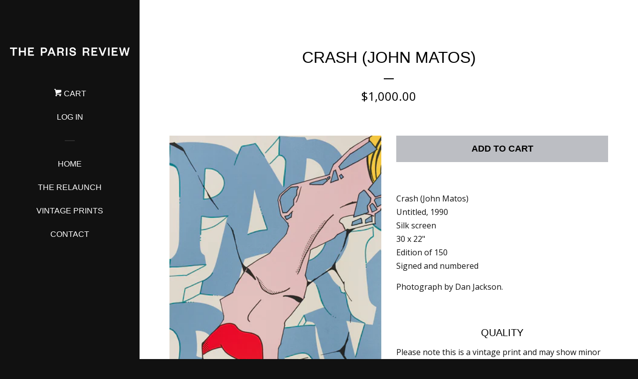

--- FILE ---
content_type: text/html; charset=utf-8
request_url: https://parisreviewprints.org/products/crash-john-matos
body_size: 15306
content:

<!doctype html>
<!--[if lt IE 7]><html class="no-js lt-ie9 lt-ie8 lt-ie7" lang="en"> <![endif]-->
<!--[if IE 7]><html class="no-js lt-ie9 lt-ie8" lang="en"> <![endif]-->
<!--[if IE 8]><html class="no-js lt-ie9" lang="en"> <![endif]-->
<!--[if IE 9 ]><html class="ie9 no-js"> <![endif]-->
<!--[if (gt IE 9)|!(IE)]><!--> <html class="no-js"> <!--<![endif]-->
<head>

  <!-- Basic page needs ================================================== -->
  <meta charset="utf-8">
  <meta http-equiv="X-UA-Compatible" content="IE=edge,chrome=1">
  <meta name="google-site-verification" content="RaWrl18Z5XCwgjm6mahSFfLf9nsJ6yoNhw-7b0fCXuQ" />

  
  <link rel="shortcut icon" href="//parisreviewprints.org/cdn/shop/t/2/assets/favicon.png?v=180687626900420326701638385781" type="image/png" />
  

  <!-- Title and description ================================================== -->
  <title>
  Crash (John Matos) &ndash; Paris Review Prints
  </title>

  
  <meta name="description" content="Purchase Crash’s silk screen for The Paris Review Print Series. All proceeds benefit The Paris Review Foundation.">
  

  <!-- Product meta ================================================== -->
  

  <meta property="og:type" content="product">
  <meta property="og:title" content="Crash (John Matos)">
  
  <meta property="og:image" content="http://parisreviewprints.org/cdn/shop/files/Crash_1990_CreditDanJackson_Shop_grande.jpg?v=1747066266">
  <meta property="og:image:secure_url" content="https://parisreviewprints.org/cdn/shop/files/Crash_1990_CreditDanJackson_Shop_grande.jpg?v=1747066266">
  
  
    <meta property="og:price:amount" content="1,000.00">
  
  <meta property="og:price:currency" content="USD">


  <meta property="og:description" content="Purchase Crash’s silk screen for The Paris Review Print Series. All proceeds benefit The Paris Review Foundation.">

  <meta property="og:url" content="https://parisreviewprints.org/products/crash-john-matos">
  <meta property="og:site_name" content="Paris Review Prints">

  



  <meta name="twitter:site" content="@">


  <meta name="twitter:card" content="product">
  <meta name="twitter:title" content="Crash (John Matos)">
  <meta name="twitter:description" content="Crash (John Matos)Untitled, 1990Silk screen30 x 22&quot;Edition of 150Signed and numbered Photograph by Dan Jackson.   Quality Please note this is a vintage print and may show minor signs of wear. It is packed with care, but sold unframed. If there are indications that the print was damaged during shipping, or if you received the incorrect item, please contact prints@theparisreview.org within forty-eight hours of delivery. We may require photo proof of any damage. Shipping and Insurance  Please allow two to three weeks for processing. Email notification will be sent at the time of shipping. To best safeguard your purchase, this print is packed in a highly durable puncture-guard lined print pad, approved by all major carriers, and shipped via FedEx. Priority shipping requires a signature for delivery and includes transit insurance for the replacement value of the purchased artwork, provided">
  <meta name="twitter:image" content="https://parisreviewprints.org/cdn/shop/files/Crash_1990_CreditDanJackson_Shop_medium.jpg?v=1747066266">
  <meta name="twitter:image:width" content="240">
  <meta name="twitter:image:height" content="240">
  <meta name="twitter:label1" content="Price">
  <meta name="twitter:data1" content="$1,000.00 USD">
  
  <meta name="twitter:label2" content="Brand">
  <meta name="twitter:data2" content="Paris Review Prints">
  



  <!-- Helpers ================================================== -->
  <link rel="canonical" href="https://parisreviewprints.org/products/crash-john-matos">
  <meta name="viewport" content="width=device-width, initial-scale=1">

  
    <!-- Ajaxify Cart Plugin ================================================== -->
    <link href="//parisreviewprints.org/cdn/shop/t/2/assets/ajaxify.scss.css?v=162604985559794390531701477180" rel="stylesheet" type="text/css" media="all" />
  

  <!-- CSS ================================================== -->
  <link href="//parisreviewprints.org/cdn/shop/t/2/assets/timber.scss.css?v=91627040897470091301701477181" rel="stylesheet" type="text/css" media="all" />
  
  
  
  <link href="//fonts.googleapis.com/css?family=Open+Sans:400,700" rel="stylesheet" type="text/css" media="all" />




  <!-- Header hook for plugins ================================================== -->
  <script>window.performance && window.performance.mark && window.performance.mark('shopify.content_for_header.start');</script><meta id="shopify-digital-wallet" name="shopify-digital-wallet" content="/59974877337/digital_wallets/dialog">
<meta name="shopify-checkout-api-token" content="28bfa4370159d7fe0ba37e3aad8ebbe0">
<link rel="alternate" type="application/json+oembed" href="https://parisreviewprints.org/products/crash-john-matos.oembed">
<script async="async" src="/checkouts/internal/preloads.js?locale=en-US"></script>
<script id="apple-pay-shop-capabilities" type="application/json">{"shopId":59974877337,"countryCode":"US","currencyCode":"USD","merchantCapabilities":["supports3DS"],"merchantId":"gid:\/\/shopify\/Shop\/59974877337","merchantName":"Paris Review Prints","requiredBillingContactFields":["postalAddress","email","phone"],"requiredShippingContactFields":["postalAddress","email","phone"],"shippingType":"shipping","supportedNetworks":["visa","masterCard","amex","discover","elo","jcb"],"total":{"type":"pending","label":"Paris Review Prints","amount":"1.00"},"shopifyPaymentsEnabled":true,"supportsSubscriptions":true}</script>
<script id="shopify-features" type="application/json">{"accessToken":"28bfa4370159d7fe0ba37e3aad8ebbe0","betas":["rich-media-storefront-analytics"],"domain":"parisreviewprints.org","predictiveSearch":true,"shopId":59974877337,"locale":"en"}</script>
<script>var Shopify = Shopify || {};
Shopify.shop = "rjones-931.myshopify.com";
Shopify.locale = "en";
Shopify.currency = {"active":"USD","rate":"1.0"};
Shopify.country = "US";
Shopify.theme = {"name":"The Paris Review Theme - LIVE","id":127781732505,"schema_name":null,"schema_version":null,"theme_store_id":null,"role":"main"};
Shopify.theme.handle = "null";
Shopify.theme.style = {"id":null,"handle":null};
Shopify.cdnHost = "parisreviewprints.org/cdn";
Shopify.routes = Shopify.routes || {};
Shopify.routes.root = "/";</script>
<script type="module">!function(o){(o.Shopify=o.Shopify||{}).modules=!0}(window);</script>
<script>!function(o){function n(){var o=[];function n(){o.push(Array.prototype.slice.apply(arguments))}return n.q=o,n}var t=o.Shopify=o.Shopify||{};t.loadFeatures=n(),t.autoloadFeatures=n()}(window);</script>
<script id="shop-js-analytics" type="application/json">{"pageType":"product"}</script>
<script defer="defer" async type="module" src="//parisreviewprints.org/cdn/shopifycloud/shop-js/modules/v2/client.init-shop-cart-sync_BT-GjEfc.en.esm.js"></script>
<script defer="defer" async type="module" src="//parisreviewprints.org/cdn/shopifycloud/shop-js/modules/v2/chunk.common_D58fp_Oc.esm.js"></script>
<script defer="defer" async type="module" src="//parisreviewprints.org/cdn/shopifycloud/shop-js/modules/v2/chunk.modal_xMitdFEc.esm.js"></script>
<script type="module">
  await import("//parisreviewprints.org/cdn/shopifycloud/shop-js/modules/v2/client.init-shop-cart-sync_BT-GjEfc.en.esm.js");
await import("//parisreviewprints.org/cdn/shopifycloud/shop-js/modules/v2/chunk.common_D58fp_Oc.esm.js");
await import("//parisreviewprints.org/cdn/shopifycloud/shop-js/modules/v2/chunk.modal_xMitdFEc.esm.js");

  window.Shopify.SignInWithShop?.initShopCartSync?.({"fedCMEnabled":true,"windoidEnabled":true});

</script>
<script id="__st">var __st={"a":59974877337,"offset":-18000,"reqid":"1b3213ca-d83a-40df-8c5d-f4cdcb663ddb-1769143433","pageurl":"parisreviewprints.org\/products\/crash-john-matos","u":"a08b9a3b1085","p":"product","rtyp":"product","rid":7669802860697};</script>
<script>window.ShopifyPaypalV4VisibilityTracking = true;</script>
<script id="captcha-bootstrap">!function(){'use strict';const t='contact',e='account',n='new_comment',o=[[t,t],['blogs',n],['comments',n],[t,'customer']],c=[[e,'customer_login'],[e,'guest_login'],[e,'recover_customer_password'],[e,'create_customer']],r=t=>t.map((([t,e])=>`form[action*='/${t}']:not([data-nocaptcha='true']) input[name='form_type'][value='${e}']`)).join(','),a=t=>()=>t?[...document.querySelectorAll(t)].map((t=>t.form)):[];function s(){const t=[...o],e=r(t);return a(e)}const i='password',u='form_key',d=['recaptcha-v3-token','g-recaptcha-response','h-captcha-response',i],f=()=>{try{return window.sessionStorage}catch{return}},m='__shopify_v',_=t=>t.elements[u];function p(t,e,n=!1){try{const o=window.sessionStorage,c=JSON.parse(o.getItem(e)),{data:r}=function(t){const{data:e,action:n}=t;return t[m]||n?{data:e,action:n}:{data:t,action:n}}(c);for(const[e,n]of Object.entries(r))t.elements[e]&&(t.elements[e].value=n);n&&o.removeItem(e)}catch(o){console.error('form repopulation failed',{error:o})}}const l='form_type',E='cptcha';function T(t){t.dataset[E]=!0}const w=window,h=w.document,L='Shopify',v='ce_forms',y='captcha';let A=!1;((t,e)=>{const n=(g='f06e6c50-85a8-45c8-87d0-21a2b65856fe',I='https://cdn.shopify.com/shopifycloud/storefront-forms-hcaptcha/ce_storefront_forms_captcha_hcaptcha.v1.5.2.iife.js',D={infoText:'Protected by hCaptcha',privacyText:'Privacy',termsText:'Terms'},(t,e,n)=>{const o=w[L][v],c=o.bindForm;if(c)return c(t,g,e,D).then(n);var r;o.q.push([[t,g,e,D],n]),r=I,A||(h.body.append(Object.assign(h.createElement('script'),{id:'captcha-provider',async:!0,src:r})),A=!0)});var g,I,D;w[L]=w[L]||{},w[L][v]=w[L][v]||{},w[L][v].q=[],w[L][y]=w[L][y]||{},w[L][y].protect=function(t,e){n(t,void 0,e),T(t)},Object.freeze(w[L][y]),function(t,e,n,w,h,L){const[v,y,A,g]=function(t,e,n){const i=e?o:[],u=t?c:[],d=[...i,...u],f=r(d),m=r(i),_=r(d.filter((([t,e])=>n.includes(e))));return[a(f),a(m),a(_),s()]}(w,h,L),I=t=>{const e=t.target;return e instanceof HTMLFormElement?e:e&&e.form},D=t=>v().includes(t);t.addEventListener('submit',(t=>{const e=I(t);if(!e)return;const n=D(e)&&!e.dataset.hcaptchaBound&&!e.dataset.recaptchaBound,o=_(e),c=g().includes(e)&&(!o||!o.value);(n||c)&&t.preventDefault(),c&&!n&&(function(t){try{if(!f())return;!function(t){const e=f();if(!e)return;const n=_(t);if(!n)return;const o=n.value;o&&e.removeItem(o)}(t);const e=Array.from(Array(32),(()=>Math.random().toString(36)[2])).join('');!function(t,e){_(t)||t.append(Object.assign(document.createElement('input'),{type:'hidden',name:u})),t.elements[u].value=e}(t,e),function(t,e){const n=f();if(!n)return;const o=[...t.querySelectorAll(`input[type='${i}']`)].map((({name:t})=>t)),c=[...d,...o],r={};for(const[a,s]of new FormData(t).entries())c.includes(a)||(r[a]=s);n.setItem(e,JSON.stringify({[m]:1,action:t.action,data:r}))}(t,e)}catch(e){console.error('failed to persist form',e)}}(e),e.submit())}));const S=(t,e)=>{t&&!t.dataset[E]&&(n(t,e.some((e=>e===t))),T(t))};for(const o of['focusin','change'])t.addEventListener(o,(t=>{const e=I(t);D(e)&&S(e,y())}));const B=e.get('form_key'),M=e.get(l),P=B&&M;t.addEventListener('DOMContentLoaded',(()=>{const t=y();if(P)for(const e of t)e.elements[l].value===M&&p(e,B);[...new Set([...A(),...v().filter((t=>'true'===t.dataset.shopifyCaptcha))])].forEach((e=>S(e,t)))}))}(h,new URLSearchParams(w.location.search),n,t,e,['guest_login'])})(!0,!0)}();</script>
<script integrity="sha256-4kQ18oKyAcykRKYeNunJcIwy7WH5gtpwJnB7kiuLZ1E=" data-source-attribution="shopify.loadfeatures" defer="defer" src="//parisreviewprints.org/cdn/shopifycloud/storefront/assets/storefront/load_feature-a0a9edcb.js" crossorigin="anonymous"></script>
<script data-source-attribution="shopify.dynamic_checkout.dynamic.init">var Shopify=Shopify||{};Shopify.PaymentButton=Shopify.PaymentButton||{isStorefrontPortableWallets:!0,init:function(){window.Shopify.PaymentButton.init=function(){};var t=document.createElement("script");t.src="https://parisreviewprints.org/cdn/shopifycloud/portable-wallets/latest/portable-wallets.en.js",t.type="module",document.head.appendChild(t)}};
</script>
<script data-source-attribution="shopify.dynamic_checkout.buyer_consent">
  function portableWalletsHideBuyerConsent(e){var t=document.getElementById("shopify-buyer-consent"),n=document.getElementById("shopify-subscription-policy-button");t&&n&&(t.classList.add("hidden"),t.setAttribute("aria-hidden","true"),n.removeEventListener("click",e))}function portableWalletsShowBuyerConsent(e){var t=document.getElementById("shopify-buyer-consent"),n=document.getElementById("shopify-subscription-policy-button");t&&n&&(t.classList.remove("hidden"),t.removeAttribute("aria-hidden"),n.addEventListener("click",e))}window.Shopify?.PaymentButton&&(window.Shopify.PaymentButton.hideBuyerConsent=portableWalletsHideBuyerConsent,window.Shopify.PaymentButton.showBuyerConsent=portableWalletsShowBuyerConsent);
</script>
<script data-source-attribution="shopify.dynamic_checkout.cart.bootstrap">document.addEventListener("DOMContentLoaded",(function(){function t(){return document.querySelector("shopify-accelerated-checkout-cart, shopify-accelerated-checkout")}if(t())Shopify.PaymentButton.init();else{new MutationObserver((function(e,n){t()&&(Shopify.PaymentButton.init(),n.disconnect())})).observe(document.body,{childList:!0,subtree:!0})}}));
</script>
<link id="shopify-accelerated-checkout-styles" rel="stylesheet" media="screen" href="https://parisreviewprints.org/cdn/shopifycloud/portable-wallets/latest/accelerated-checkout-backwards-compat.css" crossorigin="anonymous">
<style id="shopify-accelerated-checkout-cart">
        #shopify-buyer-consent {
  margin-top: 1em;
  display: inline-block;
  width: 100%;
}

#shopify-buyer-consent.hidden {
  display: none;
}

#shopify-subscription-policy-button {
  background: none;
  border: none;
  padding: 0;
  text-decoration: underline;
  font-size: inherit;
  cursor: pointer;
}

#shopify-subscription-policy-button::before {
  box-shadow: none;
}

      </style>

<script>window.performance && window.performance.mark && window.performance.mark('shopify.content_for_header.end');</script>

  

<!--[if lt IE 9]>
<script src="//html5shiv.googlecode.com/svn/trunk/html5.js" type="text/javascript"></script>
<script src="//parisreviewprints.org/cdn/shop/t/2/assets/respond.min.js?v=52248677837542619231638385788" type="text/javascript"></script>
<link href="//parisreviewprints.org/cdn/shop/t/2/assets/respond-proxy.html" id="respond-proxy" rel="respond-proxy" />
<link href="//parisreviewprints.org/search?q=9d8de899f60255fa5a395238db595836" id="respond-redirect" rel="respond-redirect" />
<script src="//parisreviewprints.org/search?q=9d8de899f60255fa5a395238db595836" type="text/javascript"></script>
<![endif]-->



  
  

  
  <script src="//ajax.googleapis.com/ajax/libs/jquery/1.11.0/jquery.min.js" type="text/javascript"></script>
  <script src="//parisreviewprints.org/cdn/shop/t/2/assets/modernizr.min.js?v=520786850485634651638385787" type="text/javascript"></script>

<!-- Twitter universal website tag code -->
<script>
!function(e,t,n,s,u,a){e.twq||(s=e.twq=function(){s.exe?s.exe.apply(s,arguments):s.queue.push(arguments);
},s.version='1.1',s.queue=[],u=t.createElement(n),u.async=!0,u.src='//static.ads-twitter.com/uwt.js',
a=t.getElementsByTagName(n)[0],a.parentNode.insertBefore(u,a))}(window,document,'script');
// Insert Twitter Pixel ID and Standard Event data below
twq('init','nyxp9');
twq('track','PageView');
</script>
<!-- End Twitter universal website tag code -->
  
<link href="https://monorail-edge.shopifysvc.com" rel="dns-prefetch">
<script>(function(){if ("sendBeacon" in navigator && "performance" in window) {try {var session_token_from_headers = performance.getEntriesByType('navigation')[0].serverTiming.find(x => x.name == '_s').description;} catch {var session_token_from_headers = undefined;}var session_cookie_matches = document.cookie.match(/_shopify_s=([^;]*)/);var session_token_from_cookie = session_cookie_matches && session_cookie_matches.length === 2 ? session_cookie_matches[1] : "";var session_token = session_token_from_headers || session_token_from_cookie || "";function handle_abandonment_event(e) {var entries = performance.getEntries().filter(function(entry) {return /monorail-edge.shopifysvc.com/.test(entry.name);});if (!window.abandonment_tracked && entries.length === 0) {window.abandonment_tracked = true;var currentMs = Date.now();var navigation_start = performance.timing.navigationStart;var payload = {shop_id: 59974877337,url: window.location.href,navigation_start,duration: currentMs - navigation_start,session_token,page_type: "product"};window.navigator.sendBeacon("https://monorail-edge.shopifysvc.com/v1/produce", JSON.stringify({schema_id: "online_store_buyer_site_abandonment/1.1",payload: payload,metadata: {event_created_at_ms: currentMs,event_sent_at_ms: currentMs}}));}}window.addEventListener('pagehide', handle_abandonment_event);}}());</script>
<script id="web-pixels-manager-setup">(function e(e,d,r,n,o){if(void 0===o&&(o={}),!Boolean(null===(a=null===(i=window.Shopify)||void 0===i?void 0:i.analytics)||void 0===a?void 0:a.replayQueue)){var i,a;window.Shopify=window.Shopify||{};var t=window.Shopify;t.analytics=t.analytics||{};var s=t.analytics;s.replayQueue=[],s.publish=function(e,d,r){return s.replayQueue.push([e,d,r]),!0};try{self.performance.mark("wpm:start")}catch(e){}var l=function(){var e={modern:/Edge?\/(1{2}[4-9]|1[2-9]\d|[2-9]\d{2}|\d{4,})\.\d+(\.\d+|)|Firefox\/(1{2}[4-9]|1[2-9]\d|[2-9]\d{2}|\d{4,})\.\d+(\.\d+|)|Chrom(ium|e)\/(9{2}|\d{3,})\.\d+(\.\d+|)|(Maci|X1{2}).+ Version\/(15\.\d+|(1[6-9]|[2-9]\d|\d{3,})\.\d+)([,.]\d+|)( \(\w+\)|)( Mobile\/\w+|) Safari\/|Chrome.+OPR\/(9{2}|\d{3,})\.\d+\.\d+|(CPU[ +]OS|iPhone[ +]OS|CPU[ +]iPhone|CPU IPhone OS|CPU iPad OS)[ +]+(15[._]\d+|(1[6-9]|[2-9]\d|\d{3,})[._]\d+)([._]\d+|)|Android:?[ /-](13[3-9]|1[4-9]\d|[2-9]\d{2}|\d{4,})(\.\d+|)(\.\d+|)|Android.+Firefox\/(13[5-9]|1[4-9]\d|[2-9]\d{2}|\d{4,})\.\d+(\.\d+|)|Android.+Chrom(ium|e)\/(13[3-9]|1[4-9]\d|[2-9]\d{2}|\d{4,})\.\d+(\.\d+|)|SamsungBrowser\/([2-9]\d|\d{3,})\.\d+/,legacy:/Edge?\/(1[6-9]|[2-9]\d|\d{3,})\.\d+(\.\d+|)|Firefox\/(5[4-9]|[6-9]\d|\d{3,})\.\d+(\.\d+|)|Chrom(ium|e)\/(5[1-9]|[6-9]\d|\d{3,})\.\d+(\.\d+|)([\d.]+$|.*Safari\/(?![\d.]+ Edge\/[\d.]+$))|(Maci|X1{2}).+ Version\/(10\.\d+|(1[1-9]|[2-9]\d|\d{3,})\.\d+)([,.]\d+|)( \(\w+\)|)( Mobile\/\w+|) Safari\/|Chrome.+OPR\/(3[89]|[4-9]\d|\d{3,})\.\d+\.\d+|(CPU[ +]OS|iPhone[ +]OS|CPU[ +]iPhone|CPU IPhone OS|CPU iPad OS)[ +]+(10[._]\d+|(1[1-9]|[2-9]\d|\d{3,})[._]\d+)([._]\d+|)|Android:?[ /-](13[3-9]|1[4-9]\d|[2-9]\d{2}|\d{4,})(\.\d+|)(\.\d+|)|Mobile Safari.+OPR\/([89]\d|\d{3,})\.\d+\.\d+|Android.+Firefox\/(13[5-9]|1[4-9]\d|[2-9]\d{2}|\d{4,})\.\d+(\.\d+|)|Android.+Chrom(ium|e)\/(13[3-9]|1[4-9]\d|[2-9]\d{2}|\d{4,})\.\d+(\.\d+|)|Android.+(UC? ?Browser|UCWEB|U3)[ /]?(15\.([5-9]|\d{2,})|(1[6-9]|[2-9]\d|\d{3,})\.\d+)\.\d+|SamsungBrowser\/(5\.\d+|([6-9]|\d{2,})\.\d+)|Android.+MQ{2}Browser\/(14(\.(9|\d{2,})|)|(1[5-9]|[2-9]\d|\d{3,})(\.\d+|))(\.\d+|)|K[Aa][Ii]OS\/(3\.\d+|([4-9]|\d{2,})\.\d+)(\.\d+|)/},d=e.modern,r=e.legacy,n=navigator.userAgent;return n.match(d)?"modern":n.match(r)?"legacy":"unknown"}(),u="modern"===l?"modern":"legacy",c=(null!=n?n:{modern:"",legacy:""})[u],f=function(e){return[e.baseUrl,"/wpm","/b",e.hashVersion,"modern"===e.buildTarget?"m":"l",".js"].join("")}({baseUrl:d,hashVersion:r,buildTarget:u}),m=function(e){var d=e.version,r=e.bundleTarget,n=e.surface,o=e.pageUrl,i=e.monorailEndpoint;return{emit:function(e){var a=e.status,t=e.errorMsg,s=(new Date).getTime(),l=JSON.stringify({metadata:{event_sent_at_ms:s},events:[{schema_id:"web_pixels_manager_load/3.1",payload:{version:d,bundle_target:r,page_url:o,status:a,surface:n,error_msg:t},metadata:{event_created_at_ms:s}}]});if(!i)return console&&console.warn&&console.warn("[Web Pixels Manager] No Monorail endpoint provided, skipping logging."),!1;try{return self.navigator.sendBeacon.bind(self.navigator)(i,l)}catch(e){}var u=new XMLHttpRequest;try{return u.open("POST",i,!0),u.setRequestHeader("Content-Type","text/plain"),u.send(l),!0}catch(e){return console&&console.warn&&console.warn("[Web Pixels Manager] Got an unhandled error while logging to Monorail."),!1}}}}({version:r,bundleTarget:l,surface:e.surface,pageUrl:self.location.href,monorailEndpoint:e.monorailEndpoint});try{o.browserTarget=l,function(e){var d=e.src,r=e.async,n=void 0===r||r,o=e.onload,i=e.onerror,a=e.sri,t=e.scriptDataAttributes,s=void 0===t?{}:t,l=document.createElement("script"),u=document.querySelector("head"),c=document.querySelector("body");if(l.async=n,l.src=d,a&&(l.integrity=a,l.crossOrigin="anonymous"),s)for(var f in s)if(Object.prototype.hasOwnProperty.call(s,f))try{l.dataset[f]=s[f]}catch(e){}if(o&&l.addEventListener("load",o),i&&l.addEventListener("error",i),u)u.appendChild(l);else{if(!c)throw new Error("Did not find a head or body element to append the script");c.appendChild(l)}}({src:f,async:!0,onload:function(){if(!function(){var e,d;return Boolean(null===(d=null===(e=window.Shopify)||void 0===e?void 0:e.analytics)||void 0===d?void 0:d.initialized)}()){var d=window.webPixelsManager.init(e)||void 0;if(d){var r=window.Shopify.analytics;r.replayQueue.forEach((function(e){var r=e[0],n=e[1],o=e[2];d.publishCustomEvent(r,n,o)})),r.replayQueue=[],r.publish=d.publishCustomEvent,r.visitor=d.visitor,r.initialized=!0}}},onerror:function(){return m.emit({status:"failed",errorMsg:"".concat(f," has failed to load")})},sri:function(e){var d=/^sha384-[A-Za-z0-9+/=]+$/;return"string"==typeof e&&d.test(e)}(c)?c:"",scriptDataAttributes:o}),m.emit({status:"loading"})}catch(e){m.emit({status:"failed",errorMsg:(null==e?void 0:e.message)||"Unknown error"})}}})({shopId: 59974877337,storefrontBaseUrl: "https://parisreviewprints.org",extensionsBaseUrl: "https://extensions.shopifycdn.com/cdn/shopifycloud/web-pixels-manager",monorailEndpoint: "https://monorail-edge.shopifysvc.com/unstable/produce_batch",surface: "storefront-renderer",enabledBetaFlags: ["2dca8a86"],webPixelsConfigList: [{"id":"shopify-app-pixel","configuration":"{}","eventPayloadVersion":"v1","runtimeContext":"STRICT","scriptVersion":"0450","apiClientId":"shopify-pixel","type":"APP","privacyPurposes":["ANALYTICS","MARKETING"]},{"id":"shopify-custom-pixel","eventPayloadVersion":"v1","runtimeContext":"LAX","scriptVersion":"0450","apiClientId":"shopify-pixel","type":"CUSTOM","privacyPurposes":["ANALYTICS","MARKETING"]}],isMerchantRequest: false,initData: {"shop":{"name":"Paris Review Prints","paymentSettings":{"currencyCode":"USD"},"myshopifyDomain":"rjones-931.myshopify.com","countryCode":"US","storefrontUrl":"https:\/\/parisreviewprints.org"},"customer":null,"cart":null,"checkout":null,"productVariants":[{"price":{"amount":1000.0,"currencyCode":"USD"},"product":{"title":"Crash (John Matos)","vendor":"Paris Review Prints","id":"7669802860697","untranslatedTitle":"Crash (John Matos)","url":"\/products\/crash-john-matos","type":""},"id":"43185209933977","image":{"src":"\/\/parisreviewprints.org\/cdn\/shop\/files\/Crash_1990_CreditDanJackson_Shop.jpg?v=1747066266"},"sku":"CRA1990_Q1_SN","title":"Default Title","untranslatedTitle":"Default Title"}],"purchasingCompany":null},},"https://parisreviewprints.org/cdn","fcfee988w5aeb613cpc8e4bc33m6693e112",{"modern":"","legacy":""},{"shopId":"59974877337","storefrontBaseUrl":"https:\/\/parisreviewprints.org","extensionBaseUrl":"https:\/\/extensions.shopifycdn.com\/cdn\/shopifycloud\/web-pixels-manager","surface":"storefront-renderer","enabledBetaFlags":"[\"2dca8a86\"]","isMerchantRequest":"false","hashVersion":"fcfee988w5aeb613cpc8e4bc33m6693e112","publish":"custom","events":"[[\"page_viewed\",{}],[\"product_viewed\",{\"productVariant\":{\"price\":{\"amount\":1000.0,\"currencyCode\":\"USD\"},\"product\":{\"title\":\"Crash (John Matos)\",\"vendor\":\"Paris Review Prints\",\"id\":\"7669802860697\",\"untranslatedTitle\":\"Crash (John Matos)\",\"url\":\"\/products\/crash-john-matos\",\"type\":\"\"},\"id\":\"43185209933977\",\"image\":{\"src\":\"\/\/parisreviewprints.org\/cdn\/shop\/files\/Crash_1990_CreditDanJackson_Shop.jpg?v=1747066266\"},\"sku\":\"CRA1990_Q1_SN\",\"title\":\"Default Title\",\"untranslatedTitle\":\"Default Title\"}}]]"});</script><script>
  window.ShopifyAnalytics = window.ShopifyAnalytics || {};
  window.ShopifyAnalytics.meta = window.ShopifyAnalytics.meta || {};
  window.ShopifyAnalytics.meta.currency = 'USD';
  var meta = {"product":{"id":7669802860697,"gid":"gid:\/\/shopify\/Product\/7669802860697","vendor":"Paris Review Prints","type":"","handle":"crash-john-matos","variants":[{"id":43185209933977,"price":100000,"name":"Crash (John Matos)","public_title":null,"sku":"CRA1990_Q1_SN"}],"remote":false},"page":{"pageType":"product","resourceType":"product","resourceId":7669802860697,"requestId":"1b3213ca-d83a-40df-8c5d-f4cdcb663ddb-1769143433"}};
  for (var attr in meta) {
    window.ShopifyAnalytics.meta[attr] = meta[attr];
  }
</script>
<script class="analytics">
  (function () {
    var customDocumentWrite = function(content) {
      var jquery = null;

      if (window.jQuery) {
        jquery = window.jQuery;
      } else if (window.Checkout && window.Checkout.$) {
        jquery = window.Checkout.$;
      }

      if (jquery) {
        jquery('body').append(content);
      }
    };

    var hasLoggedConversion = function(token) {
      if (token) {
        return document.cookie.indexOf('loggedConversion=' + token) !== -1;
      }
      return false;
    }

    var setCookieIfConversion = function(token) {
      if (token) {
        var twoMonthsFromNow = new Date(Date.now());
        twoMonthsFromNow.setMonth(twoMonthsFromNow.getMonth() + 2);

        document.cookie = 'loggedConversion=' + token + '; expires=' + twoMonthsFromNow;
      }
    }

    var trekkie = window.ShopifyAnalytics.lib = window.trekkie = window.trekkie || [];
    if (trekkie.integrations) {
      return;
    }
    trekkie.methods = [
      'identify',
      'page',
      'ready',
      'track',
      'trackForm',
      'trackLink'
    ];
    trekkie.factory = function(method) {
      return function() {
        var args = Array.prototype.slice.call(arguments);
        args.unshift(method);
        trekkie.push(args);
        return trekkie;
      };
    };
    for (var i = 0; i < trekkie.methods.length; i++) {
      var key = trekkie.methods[i];
      trekkie[key] = trekkie.factory(key);
    }
    trekkie.load = function(config) {
      trekkie.config = config || {};
      trekkie.config.initialDocumentCookie = document.cookie;
      var first = document.getElementsByTagName('script')[0];
      var script = document.createElement('script');
      script.type = 'text/javascript';
      script.onerror = function(e) {
        var scriptFallback = document.createElement('script');
        scriptFallback.type = 'text/javascript';
        scriptFallback.onerror = function(error) {
                var Monorail = {
      produce: function produce(monorailDomain, schemaId, payload) {
        var currentMs = new Date().getTime();
        var event = {
          schema_id: schemaId,
          payload: payload,
          metadata: {
            event_created_at_ms: currentMs,
            event_sent_at_ms: currentMs
          }
        };
        return Monorail.sendRequest("https://" + monorailDomain + "/v1/produce", JSON.stringify(event));
      },
      sendRequest: function sendRequest(endpointUrl, payload) {
        // Try the sendBeacon API
        if (window && window.navigator && typeof window.navigator.sendBeacon === 'function' && typeof window.Blob === 'function' && !Monorail.isIos12()) {
          var blobData = new window.Blob([payload], {
            type: 'text/plain'
          });

          if (window.navigator.sendBeacon(endpointUrl, blobData)) {
            return true;
          } // sendBeacon was not successful

        } // XHR beacon

        var xhr = new XMLHttpRequest();

        try {
          xhr.open('POST', endpointUrl);
          xhr.setRequestHeader('Content-Type', 'text/plain');
          xhr.send(payload);
        } catch (e) {
          console.log(e);
        }

        return false;
      },
      isIos12: function isIos12() {
        return window.navigator.userAgent.lastIndexOf('iPhone; CPU iPhone OS 12_') !== -1 || window.navigator.userAgent.lastIndexOf('iPad; CPU OS 12_') !== -1;
      }
    };
    Monorail.produce('monorail-edge.shopifysvc.com',
      'trekkie_storefront_load_errors/1.1',
      {shop_id: 59974877337,
      theme_id: 127781732505,
      app_name: "storefront",
      context_url: window.location.href,
      source_url: "//parisreviewprints.org/cdn/s/trekkie.storefront.8d95595f799fbf7e1d32231b9a28fd43b70c67d3.min.js"});

        };
        scriptFallback.async = true;
        scriptFallback.src = '//parisreviewprints.org/cdn/s/trekkie.storefront.8d95595f799fbf7e1d32231b9a28fd43b70c67d3.min.js';
        first.parentNode.insertBefore(scriptFallback, first);
      };
      script.async = true;
      script.src = '//parisreviewprints.org/cdn/s/trekkie.storefront.8d95595f799fbf7e1d32231b9a28fd43b70c67d3.min.js';
      first.parentNode.insertBefore(script, first);
    };
    trekkie.load(
      {"Trekkie":{"appName":"storefront","development":false,"defaultAttributes":{"shopId":59974877337,"isMerchantRequest":null,"themeId":127781732505,"themeCityHash":"16856867056469294336","contentLanguage":"en","currency":"USD","eventMetadataId":"b1d3a71a-edef-4cbf-8277-e4e877f5585d"},"isServerSideCookieWritingEnabled":true,"monorailRegion":"shop_domain","enabledBetaFlags":["65f19447"]},"Session Attribution":{},"S2S":{"facebookCapiEnabled":false,"source":"trekkie-storefront-renderer","apiClientId":580111}}
    );

    var loaded = false;
    trekkie.ready(function() {
      if (loaded) return;
      loaded = true;

      window.ShopifyAnalytics.lib = window.trekkie;

      var originalDocumentWrite = document.write;
      document.write = customDocumentWrite;
      try { window.ShopifyAnalytics.merchantGoogleAnalytics.call(this); } catch(error) {};
      document.write = originalDocumentWrite;

      window.ShopifyAnalytics.lib.page(null,{"pageType":"product","resourceType":"product","resourceId":7669802860697,"requestId":"1b3213ca-d83a-40df-8c5d-f4cdcb663ddb-1769143433","shopifyEmitted":true});

      var match = window.location.pathname.match(/checkouts\/(.+)\/(thank_you|post_purchase)/)
      var token = match? match[1]: undefined;
      if (!hasLoggedConversion(token)) {
        setCookieIfConversion(token);
        window.ShopifyAnalytics.lib.track("Viewed Product",{"currency":"USD","variantId":43185209933977,"productId":7669802860697,"productGid":"gid:\/\/shopify\/Product\/7669802860697","name":"Crash (John Matos)","price":"1000.00","sku":"CRA1990_Q1_SN","brand":"Paris Review Prints","variant":null,"category":"","nonInteraction":true,"remote":false},undefined,undefined,{"shopifyEmitted":true});
      window.ShopifyAnalytics.lib.track("monorail:\/\/trekkie_storefront_viewed_product\/1.1",{"currency":"USD","variantId":43185209933977,"productId":7669802860697,"productGid":"gid:\/\/shopify\/Product\/7669802860697","name":"Crash (John Matos)","price":"1000.00","sku":"CRA1990_Q1_SN","brand":"Paris Review Prints","variant":null,"category":"","nonInteraction":true,"remote":false,"referer":"https:\/\/parisreviewprints.org\/products\/crash-john-matos"});
      }
    });


        var eventsListenerScript = document.createElement('script');
        eventsListenerScript.async = true;
        eventsListenerScript.src = "//parisreviewprints.org/cdn/shopifycloud/storefront/assets/shop_events_listener-3da45d37.js";
        document.getElementsByTagName('head')[0].appendChild(eventsListenerScript);

})();</script>
<script
  defer
  src="https://parisreviewprints.org/cdn/shopifycloud/perf-kit/shopify-perf-kit-3.0.4.min.js"
  data-application="storefront-renderer"
  data-shop-id="59974877337"
  data-render-region="gcp-us-central1"
  data-page-type="product"
  data-theme-instance-id="127781732505"
  data-theme-name=""
  data-theme-version=""
  data-monorail-region="shop_domain"
  data-resource-timing-sampling-rate="10"
  data-shs="true"
  data-shs-beacon="true"
  data-shs-export-with-fetch="true"
  data-shs-logs-sample-rate="1"
  data-shs-beacon-endpoint="https://parisreviewprints.org/api/collect"
></script>
</head>


<body id="crash-john-matos" class="template-product" >

  <div class="nav-mobile">
    <nav class="nav-bar" role="navigation">
      <div class="wrapper">
        



<ul class="site-nav" id="accessibleNav">
  
    

    
    
      
        <li >
          <a href="/" class="site-nav__link site-nav__linknodrop">Home</a>
        </li>
      
    
  
    

    
    
      
        <li >
          <a href="/collections/frontpage" class="site-nav__link site-nav__linknodrop">The Relaunch</a>
        </li>
      
    
  
    

    
    
      
        <li >
          <a href="/collections/vintage-prints" class="site-nav__link site-nav__linknodrop">Vintage Prints</a>
        </li>
      
    
  
    

    
    
      
        <li >
          <a href="/pages/contact" class="site-nav__link site-nav__linknodrop">Contact</a>
        </li>
      
    
  
  
    
      <li class="large--hide">
        <a href="/account/login" class="site-nav__link">Log in</a>
      </li>
    
  
</ul>

      </div>
    </nav>
  </div>

  <div class="page-wrapper">

    <header class="site-header" role="banner">
      <div class="nav-bar grid--full large--hide">

        <div class="grid-item one-quarter">
          <button type="button" class="text-link nav-toggle" id="navToggle">
            <div class="table-contain">
              <div class="table-contain__inner">
                <span class="icon-fallback-text">
                  <span class="icon icon-list" aria-hidden="true"></span>
                  <span class="fallback-text">Menu</span>
                </span>
              </div>
            </div>
          </button>
        </div>

        <div class="grid-item two-quarters">

          <div class="table-contain">
            <div class="table-contain__inner">

            
              <div class="h1 header-logo" itemscope itemtype="schema.org/Organization">
            

            
              <a href="http://theparisreview.org" itemprop="url">
                <img src="//parisreviewprints.org/cdn/shop/t/2/assets/logo.png?v=166123634247818718261716317856" alt="Paris Review Prints" itemprop="logo">
              </a>
            

            
              </div>
            

            </div>
          </div>

        </div>

        <div class="grid-item one-quarter text-right">
          <a href="/cart" class="cart-toggle">
          <div class="table-contain">
            <div class="table-contain__inner">
              <span class="icon-fallback-text">
                <span class="icon icon-cart" aria-hidden="true"></span>
                <span class="fallback-text">Cart</span>
              </span>
            </div>
          </div>
          </a>
        </div>

      </div>

      <div class="wrapper">

        
        <div class="grid--full">
          <div class="grid-item medium-down--hide">
          
            <div class="h1 header-logo" itemscope itemtype="http://schema.org/Organization">
          

          
            <a href="http://www.theparisreview.org" itemprop="url">
              <img src="//parisreviewprints.org/cdn/shop/t/2/assets/logo.png?v=166123634247818718261716317856" alt="Paris Review Prints" itemprop="logo">
            </a>
          

          
            </div>
          
          </div>
        </div>

        

        <div class="medium-down--hide">
          <ul class="site-nav">
            <li>
              <a href="/cart" class="cart-toggle site-nav__link">
                <span class="icon icon-cart" aria-hidden="true"></span>
                Cart
                <span id="cartCount" class="hidden-count">(0)</span>
              </a>
            </li>
            
              
                <li>
                  <a href="/account/login" class="site-nav__link">Log in</a>
                </li>
              
            
          </ul>

          <hr class="hr--small">
        </div>

        

        <nav class="nav-bar medium-down--hide" role="navigation">
          



<ul class="site-nav" id="accessibleNav">
  
    

    
    
      
        <li >
          <a href="/" class="site-nav__link site-nav__linknodrop">Home</a>
        </li>
      
    
  
    

    
    
      
        <li >
          <a href="/collections/frontpage" class="site-nav__link site-nav__linknodrop">The Relaunch</a>
        </li>
      
    
  
    

    
    
      
        <li >
          <a href="/collections/vintage-prints" class="site-nav__link site-nav__linknodrop">Vintage Prints</a>
        </li>
      
    
  
    

    
    
      
        <li >
          <a href="/pages/contact" class="site-nav__link site-nav__linknodrop">Contact</a>
        </li>
      
    
  
  
    
      <li class="large--hide">
        <a href="/account/login" class="site-nav__link">Log in</a>
      </li>
    
  
</ul>

        </nav>

      </div>
    </header>

    <main class="main-content" role="main">
      <div class="wrapper">

        





<div itemscope itemtype="http://schema.org/Product">

  <div class="product-single__header text-center">
    <meta itemprop="url" content="https://parisreviewprints.org/products/crash-john-matos">
    <meta itemprop="image" content="//parisreviewprints.org/cdn/shop/files/Crash_1990_CreditDanJackson_Shop_grande.jpg?v=1747066266">

    

    <h1 itemprop="name" class="product-single__title">Crash (John Matos)</h1>
    
    <hr class="hr--small">

    

    <div class="h2 product-single__price">
      <span id="productPrice" >
        $1,000.00
      </span>

      
    </div>
  </div>

  <div class="grid product-single">
    <div class="grid-item large--one-half text-center">
      <div class="product-single__photos" id="productPhoto">
        
        <img
          id="productPhotoImg"
          srcset="
            //parisreviewprints.org/cdn/shop/files/Crash_1990_CreditDanJackson_Shop.jpg?v=1747066266&width=350 350w,
            //parisreviewprints.org/cdn/shop/files/Crash_1990_CreditDanJackson_Shop.jpg?v=1747066266&width=750 750w,
            //parisreviewprints.org/cdn/shop/files/Crash_1990_CreditDanJackson_Shop.jpg?v=1747066266&width=1100 1100w,
            
            
            
            //parisreviewprints.org/cdn/shop/files/Crash_1990_CreditDanJackson_Shop.jpg?v=1747066266 1112w
          "
          sizes="(min-width: 1460px) 515px, (min-width: 1024px) calc(50vw - 400px), calc(100vw - 60px)"
          src="//parisreviewprints.org/cdn/shop/files/Crash_1990_CreditDanJackson_Shop.jpg?v=1747066266&width=515"
          loading="eager"
          fetchpriority="high"
          width="1112"
          height="1500"
          alt="Crash (John Matos)"
          style="width: 100%; height: auto;"
          
        >
      </div>

      
      
    </div>

    <div class="grid-item large--one-half">

      <div itemprop="offers" itemscope itemtype="http://schema.org/Offer">

        
        

        <meta itemprop="priceCurrency" content="USD">
        <meta itemprop="price" content="$1,000.00">

        <link itemprop="availability" href="http://schema.org/InStock">

        
        <form action="/cart/add" method="post" enctype="multipart/form-data" id="addToCartForm">

          
          <div class="product-single__variants">
            <select name="id" id="productSelect" class="product-single__variants">
              
                

                  
                  <option  selected="selected"  value="43185209933977">Default Title - $1,000.00 USD</option>

                
              
            </select>
          </div>

          <div class="grid--uniform product-single__addtocart">
            
            <button type="submit" name="add" id="addToCart" class="btn btn--large btn--full">
              <span id="addToCartText">Add to Cart</span>
            </button>
          </div>

        </form>

      </div>

      <div class="product-single__desc rte" itemprop="description">
        <p>Crash (John Matos)<br>Untitled, 1990<br>Silk screen<br>30 x 22"<br>Edition of 150<br>Signed and numbered</p>
<p><meta charset="utf-8">Photograph by Dan Jackson.</p>
<p> </p>
<h4 class="p1">Quality</h4>
<p class="p1">Please note this is a vintage print and may show minor signs of wear. It is packed with care, but sold unframed.</p>
<p class="p1">If there are indications that the print was damaged during shipping, or if you received the incorrect item, please contact <meta charset="utf-8"><span>prints</span>@theparisreview.org within forty-eight hours of delivery. We may require photo proof of any damage.</p>
<h4 class="p1">Shipping and Insurance </h4>
<p>Please allow two to three weeks for processing. Email notification will be sent at the time of shipping.</p>
<p>To best safeguard your purchase, this print is packed in a highly durable puncture-guard lined print pad, approved by all major carriers, and shipped via FedEx. Priority shipping requires a signature for delivery and includes transit insurance for the replacement value of the purchased artwork, provided by our fulfillment partners, Delaware Freeport. Economy shipping does not include insurance, and no signature is required for delivery.</p>
<h4 class="p1">Duty and Tax</h4>
<p class="p1">International orders are subject to the country’s import fees, duties, taxes, and/or brokerage fees. These are the responsibility of the recipient. Domestic orders may be subject to sales tax. These are the responsibility of the recipient.</p>
<p class="p1">All sales are final. We are unable to accept returns or exchanges.</p>
<h4 class="p1"><br></h4>
<h5 class="p1"><br></h5>
      </div>

      
        



<div class="social-sharing " data-permalink="https://parisreviewprints.org/products/crash-john-matos">

  
    <a target="_blank" href="//www.facebook.com/sharer.php?u=https://parisreviewprints.org/products/crash-john-matos" class="share-facebook">
      <span class="icon icon-facebook" aria-hidden="true"></span>
      <span class="share-title">Share</span>
      <span class="share-count">0</span>
    </a>
  

  
    <a target="_blank" href="//twitter.com/share?url=https://parisreviewprints.org/products/crash-john-matos&amp;text=Crash (John Matos)" class="share-twitter">
      <span class="icon icon-twitter" aria-hidden="true"></span>
      <span class="share-title">Tweet</span>
      <span class="share-count">0</span>
    </a>
  

  

    
      <a target="_blank" href="//pinterest.com/pin/create/button/?url=https://parisreviewprints.org/products/crash-john-matos&amp;media=//parisreviewprints.org/cdn/shop/files/Crash_1990_CreditDanJackson_Shop_1024x1024.jpg?v=1747066266&amp;description=Crash (John Matos)" class="share-pinterest">
        <span class="icon icon-pinterest" aria-hidden="true"></span>
        <span class="share-title">Pin it</span>
        <span class="share-count">0</span>
      </a>
    

    
      <a target="_blank" href="http://www.thefancy.com/fancyit?ItemURL=https://parisreviewprints.org/products/crash-john-matos&amp;Title=Crash (John Matos)&amp;Category=Other&amp;ImageURL=//parisreviewprints.org/cdn/shop/files/Crash_1990_CreditDanJackson_Shop_1024x1024.jpg?v=1747066266" class="share-fancy">
        <span class="icon icon-fancy" aria-hidden="true"></span>
        <span class="share-title">Fancy</span>
      </a>
    

  

  
    <a target="_blank" href="//plus.google.com/share?url=https://parisreviewprints.org/products/crash-john-matos" class="share-google">
      <!-- Cannot get Google+ share count with JS yet -->
      <span class="icon icon-google" aria-hidden="true"></span>
      <span class="share-count">+1</span>
    </a>
  

</div>

      

    </div>
  </div>
  
    





  <div class="section-header text-center">
    <h2 class="section-header--title">Related Products</h2>
    <hr class="hr--small">
  </div>
  <div class="grid-uniform product-grid">
    
    
    
    
      
        
          <!-- snippets/product-grid-item.liquid -->











<div class="grid-item medium--one-third large--one-third">
  <div class="product-wrapper">
    <a href="/collections/vintage-prints/products/donald-baechler" class="product">

    
    <img src="//parisreviewprints.org/cdn/shop/files/Baechler.png?v=1685386689&width=600"  
      sizes="(min-width: 1460px) 333px, (min-width: 1024px) 33vw, (min-width: 480px) 33vw, 100vw"
      srcset="
      //parisreviewprints.org/cdn/shop/files/Baechler.png?v=1685386689&width=50 50w,
      //parisreviewprints.org/cdn/shop/files/Baechler.png?v=1685386689&width=80 80w,
      //parisreviewprints.org/cdn/shop/files/Baechler.png?v=1685386689&width=120 120w,
      //parisreviewprints.org/cdn/shop/files/Baechler.png?v=1685386689&width=175 175w,
      //parisreviewprints.org/cdn/shop/files/Baechler.png?v=1685386689&width=350 350w,
      //parisreviewprints.org/cdn/shop/files/Baechler.png?v=1685386689&width=750 750w,
      
      
      
      
      //parisreviewprints.org/cdn/shop/files/Baechler.png?v=1685386689 1000w
      "
      class="product__img"
      style="width: 100%; height: auto;"
      alt="Donald Baechler"
    >


      <div class="product__cover"></div>
      

      <div class="product__details text-center">
        <div class="table-contain">
          <div class="table-contain__inner">
            <p class="h4 product__title">Donald Baechler</p>
            
            <p class="product__price">
              
              
              
              
              
              $2,000.00
              
            </p>
          
          </div>
        </div>
      </div>
    
    
    </a>
  </div>
</div>

        
      
    
      
        
          <!-- snippets/product-grid-item.liquid -->











<div class="grid-item medium--one-third large--one-third">
  <div class="product-wrapper">
    <a href="/collections/vintage-prints/products/william-bailey" class="product">

    
    <img src="//parisreviewprints.org/cdn/shop/files/Bailey_2003_CreditDanJackson_Shop.jpg?v=1747066090&width=600"  
      sizes="(min-width: 1460px) 333px, (min-width: 1024px) 33vw, (min-width: 480px) 33vw, 100vw"
      srcset="
      //parisreviewprints.org/cdn/shop/files/Bailey_2003_CreditDanJackson_Shop.jpg?v=1747066090&width=50 50w,
      //parisreviewprints.org/cdn/shop/files/Bailey_2003_CreditDanJackson_Shop.jpg?v=1747066090&width=80 80w,
      //parisreviewprints.org/cdn/shop/files/Bailey_2003_CreditDanJackson_Shop.jpg?v=1747066090&width=120 120w,
      //parisreviewprints.org/cdn/shop/files/Bailey_2003_CreditDanJackson_Shop.jpg?v=1747066090&width=175 175w,
      //parisreviewprints.org/cdn/shop/files/Bailey_2003_CreditDanJackson_Shop.jpg?v=1747066090&width=350 350w,
      //parisreviewprints.org/cdn/shop/files/Bailey_2003_CreditDanJackson_Shop.jpg?v=1747066090&width=750 750w,
      //parisreviewprints.org/cdn/shop/files/Bailey_2003_CreditDanJackson_Shop.jpg?v=1747066090&width=1100 1100w,
      //parisreviewprints.org/cdn/shop/files/Bailey_2003_CreditDanJackson_Shop.jpg?v=1747066090&width=1500 1500w,
      
      
      //parisreviewprints.org/cdn/shop/files/Bailey_2003_CreditDanJackson_Shop.jpg?v=1747066090 1500w
      "
      class="product__img"
      style="width: 100%; height: auto;"
      alt="William Bailey, &lt;i&gt;Untitled (Still Life)&lt;/i&gt;"
    >


      <div class="product__cover"></div>
      

      <div class="product__details text-center">
        <div class="table-contain">
          <div class="table-contain__inner">
            <p class="h4 product__title">William Bailey, <i>Untitled (Still Life)</i></p>
            
            <p class="product__price">
              
              
              
              
              
              $1,000.00
              
            </p>
          
          </div>
        </div>
      </div>
    
    
    </a>
  </div>
</div>

        
      
    
      
        
          <!-- snippets/product-grid-item.liquid -->











<div class="grid-item medium--one-third large--one-third">
  <div class="product-wrapper">
    <a href="/collections/vintage-prints/products/betsy-stirratt" class="product">

    
    <img src="//parisreviewprints.org/cdn/shop/files/Stirratt.png?v=1685253024&width=600"  
      sizes="(min-width: 1460px) 333px, (min-width: 1024px) 33vw, (min-width: 480px) 33vw, 100vw"
      srcset="
      //parisreviewprints.org/cdn/shop/files/Stirratt.png?v=1685253024&width=50 50w,
      //parisreviewprints.org/cdn/shop/files/Stirratt.png?v=1685253024&width=80 80w,
      //parisreviewprints.org/cdn/shop/files/Stirratt.png?v=1685253024&width=120 120w,
      //parisreviewprints.org/cdn/shop/files/Stirratt.png?v=1685253024&width=175 175w,
      //parisreviewprints.org/cdn/shop/files/Stirratt.png?v=1685253024&width=350 350w,
      //parisreviewprints.org/cdn/shop/files/Stirratt.png?v=1685253024&width=750 750w,
      
      
      
      
      //parisreviewprints.org/cdn/shop/files/Stirratt.png?v=1685253024 1066w
      "
      class="product__img"
      style="width: 100%; height: auto;"
      alt="Betsy Stirratt"
    >


      <div class="product__cover"></div>
      

      <div class="product__details text-center">
        <div class="table-contain">
          <div class="table-contain__inner">
            <p class="h4 product__title">Betsy Stirratt</p>
            
            <p class="product__price">
              
              
              
              
              
              $1,000.00
              
            </p>
          
          </div>
        </div>
      </div>
    
    
    </a>
  </div>
</div>

        
      
    
      
        
      
    
  </div>


  
</div>


<script src="//parisreviewprints.org/cdn/shopifycloud/storefront/assets/themes_support/option_selection-b017cd28.js" type="text/javascript"></script>
<script>
  var selectCallback = function(variant, selector) {
    timber.productPage({
      money_format: "${{amount}}",
      variant: variant,
      selector: selector
    });
  };

  jQuery(function($) {
    new Shopify.OptionSelectors('productSelect', {
      product: {"id":7669802860697,"title":"Crash (John Matos)","handle":"crash-john-matos","description":"\u003cp\u003eCrash (John Matos)\u003cbr\u003eUntitled, 1990\u003cbr\u003eSilk screen\u003cbr\u003e30 x 22\"\u003cbr\u003eEdition of 150\u003cbr\u003eSigned and numbered\u003c\/p\u003e\n\u003cp\u003e\u003cmeta charset=\"utf-8\"\u003ePhotograph by Dan Jackson.\u003c\/p\u003e\n\u003cp\u003e \u003c\/p\u003e\n\u003ch4 class=\"p1\"\u003eQuality\u003c\/h4\u003e\n\u003cp class=\"p1\"\u003ePlease note this is a vintage print and may show minor signs of wear. It is packed with care, but sold unframed.\u003c\/p\u003e\n\u003cp class=\"p1\"\u003eIf there are indications that the print was damaged during shipping, or if you received the incorrect item, please contact \u003cmeta charset=\"utf-8\"\u003e\u003cspan\u003eprints\u003c\/span\u003e@theparisreview.org within forty-eight hours of delivery. We may require photo proof of any damage.\u003c\/p\u003e\n\u003ch4 class=\"p1\"\u003eShipping and Insurance \u003c\/h4\u003e\n\u003cp\u003ePlease allow two to three weeks for processing. Email notification will be sent at the time of shipping.\u003c\/p\u003e\n\u003cp\u003eTo best safeguard your purchase, this print is packed in a highly durable puncture-guard lined print pad, approved by all major carriers, and shipped via FedEx. Priority shipping requires a signature for delivery and includes transit insurance for the replacement value of the purchased artwork, provided by our fulfillment partners, Delaware Freeport. Economy shipping does not include insurance, and no signature is required for delivery.\u003c\/p\u003e\n\u003ch4 class=\"p1\"\u003eDuty and Tax\u003c\/h4\u003e\n\u003cp class=\"p1\"\u003eInternational orders are subject to the country’s import fees, duties, taxes, and\/or brokerage fees. These are the responsibility of the recipient. Domestic orders may be subject to sales tax. These are the responsibility of the recipient.\u003c\/p\u003e\n\u003cp class=\"p1\"\u003eAll sales are final. We are unable to accept returns or exchanges.\u003c\/p\u003e\n\u003ch4 class=\"p1\"\u003e\u003cbr\u003e\u003c\/h4\u003e\n\u003ch5 class=\"p1\"\u003e\u003cbr\u003e\u003c\/h5\u003e","published_at":"2023-06-19T22:39:11-04:00","created_at":"2023-05-28T16:56:50-04:00","vendor":"Paris Review Prints","type":"","tags":[],"price":100000,"price_min":100000,"price_max":100000,"available":true,"price_varies":false,"compare_at_price":null,"compare_at_price_min":0,"compare_at_price_max":0,"compare_at_price_varies":false,"variants":[{"id":43185209933977,"title":"Default Title","option1":"Default Title","option2":null,"option3":null,"sku":"CRA1990_Q1_SN","requires_shipping":true,"taxable":false,"featured_image":null,"available":true,"name":"Crash (John Matos)","public_title":null,"options":["Default Title"],"price":100000,"weight":0,"compare_at_price":null,"inventory_management":"shopify","barcode":"","requires_selling_plan":false,"selling_plan_allocations":[]}],"images":["\/\/parisreviewprints.org\/cdn\/shop\/files\/Crash_1990_CreditDanJackson_Shop.jpg?v=1747066266"],"featured_image":"\/\/parisreviewprints.org\/cdn\/shop\/files\/Crash_1990_CreditDanJackson_Shop.jpg?v=1747066266","options":["Title"],"media":[{"alt":null,"id":33280522879129,"position":1,"preview_image":{"aspect_ratio":0.741,"height":1500,"width":1112,"src":"\/\/parisreviewprints.org\/cdn\/shop\/files\/Crash_1990_CreditDanJackson_Shop.jpg?v=1747066266"},"aspect_ratio":0.741,"height":1500,"media_type":"image","src":"\/\/parisreviewprints.org\/cdn\/shop\/files\/Crash_1990_CreditDanJackson_Shop.jpg?v=1747066266","width":1112}],"requires_selling_plan":false,"selling_plan_groups":[],"content":"\u003cp\u003eCrash (John Matos)\u003cbr\u003eUntitled, 1990\u003cbr\u003eSilk screen\u003cbr\u003e30 x 22\"\u003cbr\u003eEdition of 150\u003cbr\u003eSigned and numbered\u003c\/p\u003e\n\u003cp\u003e\u003cmeta charset=\"utf-8\"\u003ePhotograph by Dan Jackson.\u003c\/p\u003e\n\u003cp\u003e \u003c\/p\u003e\n\u003ch4 class=\"p1\"\u003eQuality\u003c\/h4\u003e\n\u003cp class=\"p1\"\u003ePlease note this is a vintage print and may show minor signs of wear. It is packed with care, but sold unframed.\u003c\/p\u003e\n\u003cp class=\"p1\"\u003eIf there are indications that the print was damaged during shipping, or if you received the incorrect item, please contact \u003cmeta charset=\"utf-8\"\u003e\u003cspan\u003eprints\u003c\/span\u003e@theparisreview.org within forty-eight hours of delivery. We may require photo proof of any damage.\u003c\/p\u003e\n\u003ch4 class=\"p1\"\u003eShipping and Insurance \u003c\/h4\u003e\n\u003cp\u003ePlease allow two to three weeks for processing. Email notification will be sent at the time of shipping.\u003c\/p\u003e\n\u003cp\u003eTo best safeguard your purchase, this print is packed in a highly durable puncture-guard lined print pad, approved by all major carriers, and shipped via FedEx. Priority shipping requires a signature for delivery and includes transit insurance for the replacement value of the purchased artwork, provided by our fulfillment partners, Delaware Freeport. Economy shipping does not include insurance, and no signature is required for delivery.\u003c\/p\u003e\n\u003ch4 class=\"p1\"\u003eDuty and Tax\u003c\/h4\u003e\n\u003cp class=\"p1\"\u003eInternational orders are subject to the country’s import fees, duties, taxes, and\/or brokerage fees. These are the responsibility of the recipient. Domestic orders may be subject to sales tax. These are the responsibility of the recipient.\u003c\/p\u003e\n\u003cp class=\"p1\"\u003eAll sales are final. We are unable to accept returns or exchanges.\u003c\/p\u003e\n\u003ch4 class=\"p1\"\u003e\u003cbr\u003e\u003c\/h4\u003e\n\u003ch5 class=\"p1\"\u003e\u003cbr\u003e\u003c\/h5\u003e"},
      onVariantSelected: selectCallback,
      enableHistoryState: true
    });

    // Add label if only one product option and it isn't 'Title'. Could be 'Size'.
    

    // Hide selectors if we only have 1 variant and its title contains 'Default'.
    
      $('.product-single__variants').hide();
    
  });
</script>


      </div>

      <footer class="site-footer small--text-center medium--text-center" role="contentinfo">

  <div class="wrapper">

    <hr class="hr--clear large--hide">

    
    

    

    

    
      

        <hr class="hr--clear large--hide">

        <h5>Get Connected</h5>

        

        

          
          <ul class="inline-list social-icons">
            
              <li>
                <a class="icon-fallback-text" href="https://twitter.com/parisreview" title="Paris Review Prints on Twitter">
                  <span class="icon icon-twitter" aria-hidden="true"></span>
                  <span class="fallback-text">Twitter</span>
                </a>
              </li>
            
            
              <li>
                <a class="icon-fallback-text" href="https://www.facebook.com/parisreview" title="Paris Review Prints on Facebook">
                  <span class="icon icon-facebook" aria-hidden="true"></span>
                  <span class="fallback-text">Facebook</span>
                </a>
              </li>
            
            
              <li>
                <a class="icon-fallback-text" href="https://www.pinterest.com/parisreview/" title="Paris Review Prints on Pinterest">
                  <span class="icon icon-pinterest" aria-hidden="true"></span>
                  <span class="fallback-text">Pinterest</span>
                </a>
              </li>
            
            
              <li>
                <a class="icon-fallback-text" href="https://plus.google.com/105374344316230389470" title="Paris Review Prints on Google Plus">
                  <span class="icon icon-google" aria-hidden="true"></span>
                  <span class="fallback-text">Google</span>
                </a>
              </li>
            
            
              <li>
                <a class="icon-fallback-text" href="https://instagram.com/parisreview/" title="Paris Review Prints on Instagram">
                  <span class="icon icon-instagram" aria-hidden="true"></span>
                  <span class="fallback-text">Instagram</span>
                </a>
              </li>
            
            
              <li>
                <a class="icon-fallback-text" href="http://theparisreview.tumblr.com" title="Paris Review Prints on Tumblr">
                  <span class="icon icon-tumblr" aria-hidden="true"></span>
                  <span class="fallback-text">Tumblr</span>
                </a>
              </li>
            
            
              <li>
                <a class="icon-fallback-text" href="https://www.youtube.com/user/theparisreviewable" title="Paris Review Prints on YouTube">
                  <span class="icon icon-youtube" aria-hidden="true"></span>
                  <span class="fallback-text">YouTube</span>
                </a>
              </li>
            
            
            
          </ul>

        

      
    

    

    <hr class="hr--clear">

    
      <div class="grid">
        <div class="grid-item medium--two-thirds push--medium--one-sixth large--one-half push--large--one-quarter nav-search">
          

<label class="form-label--hidden">
  <span class="visuallyhidden">Search our store</span>
</label>
<form action="/search" method="get" class="input-group search-bar" role="search">
  
  <input type="search" name="q" value="" placeholder="Search our store" class="input-group-field" aria-label="Search our store">
  <span class="input-group-btn">
    <button type="submit" class="btn icon-fallback-text">
      <span class="icon icon-search" aria-hidden="true"></span>
      <span class="fallback-text">Search</span>
    </button>
  </span>
</form>

        </div>
      </div>
    

    <div class="text-center">
      <small>
        Copyright &copy; 2026 Paris Review Prints | <a target="_blank" rel="nofollow" href="https://www.shopify.com?utm_campaign=poweredby&amp;utm_medium=shopify&amp;utm_source=onlinestore">Powered by Shopify</a><br>
      </small>

      
    </div>

    
    
    <ul class="inline-list payment-icons text-center">
      
        <li>
          <span class="icon-fallback-text">
            <span class="icon icon-american_express" aria-hidden="true"></span>
            <span class="fallback-text">american express</span>
          </span>
        </li>
      
        <li>
          <span class="icon-fallback-text">
            <span class="icon icon-apple_pay" aria-hidden="true"></span>
            <span class="fallback-text">apple pay</span>
          </span>
        </li>
      
        <li>
          <span class="icon-fallback-text">
            <span class="icon icon-diners_club" aria-hidden="true"></span>
            <span class="fallback-text">diners club</span>
          </span>
        </li>
      
        <li>
          <span class="icon-fallback-text">
            <span class="icon icon-discover" aria-hidden="true"></span>
            <span class="fallback-text">discover</span>
          </span>
        </li>
      
        <li>
          <span class="icon-fallback-text">
            <span class="icon icon-google_pay" aria-hidden="true"></span>
            <span class="fallback-text">google pay</span>
          </span>
        </li>
      
        <li>
          <span class="icon-fallback-text">
            <span class="icon icon-master" aria-hidden="true"></span>
            <span class="fallback-text">master</span>
          </span>
        </li>
      
        <li>
          <span class="icon-fallback-text">
            <span class="icon icon-visa" aria-hidden="true"></span>
            <span class="fallback-text">visa</span>
          </span>
        </li>
      
    </ul>
    

  </div>

</footer>


    </main>

    
    <script src="//parisreviewprints.org/cdn/shop/t/2/assets/shop.js?v=153036738858758958141702914710" type="text/javascript"></script>

    
    
      <script src="//parisreviewprints.org/cdn/shop/t/2/assets/handlebars.min.js?v=79044469952368397291638385782" type="text/javascript"></script>
      
  <script id="cartTemplate" type="text/template">

  <h1 class="text-center">Your Cart</h1>

  
    <form action="/cart" method="post" novalidate>
      <div class="ajaxifyCart--products">
        {{#items}}
        <div class="cart__row" data-id="{{id}}">
          <div class="grid">
            <div class="grid-item medium--two-fifths large--one-fifth text-center">
              <a href="{{url}}" class="ajaxCart--product-image"><img src="{{img}}" alt=""></a>

              <p class="cart__remove"><a href="/cart/change?id={{id}}&amp;quantity=0" class="ajaxifyCart--remove" data-id="{{id}}"><span class="icon icon-cross2" aria-hidden="true"></span> Remove</a></p>
            </div>
            <div class="grid-item medium--three-fifths large--four-fifths">
              <p class="cart__product"><a href="{{ url }}">
                {{name}}
              </a>
              <br><small>{{ variation }}</small></p>

              <div class="grid">

                <div class="grid-item one-half">
                  <span class="cart__mini-labels">QTY</span>
                  <div class="ajaxifyCart--qty">
                    <input type="text" class="ajaxifyCart--num" value="{{itemQty}}" min="0" data-id="{{id}}" aria-label="quantity" pattern="[0-9]*">
                    <span class="ajaxifyCart--qty-adjuster ajaxifyCart--add" data-id="{{id}}" data-qty="{{itemAdd}}"><span class="add">+</span></span>
                    <span class="ajaxifyCart--qty-adjuster ajaxifyCart--minus" data-id="{{id}}" data-qty="{{itemMinus}}"><span class="minus">-</span></span>
                  </div>
                </div>

                <div class="grid-item one-half text-right">
                  <span class="cart__mini-labels">Total</span>
                  <p>{{ price }}</p>
                </div>

              </div>
            </div>
          </div>
        </div>
        {{/items}}
      </div>

      <div class="cart__row text-center large--text-right">
        
        <h6>Subtotal
        
        <span class="cart__subtotal">{{ totalPrice }}</span></h6>
      </div>

      <div class="cart__row">
        <div class="grid">

          
          
            <div class="grid-item large--one-half text-center large--text-left">
              <label for="cartSpecialInstructions">Special instructions for seller</label>
              <textarea name="note" class="input-full cart__instructions" id="cartSpecialInstructions"></textarea>
            </div>
          
          

          <div class="grid-item text-center large--text-right large--one-half">

            <input type="submit" class="{{btnClass}}" name="checkout" value="Checkout">

            
            
              <p><div class="dynamic-checkout__content" id="dynamic-checkout-cart" data-shopify="dynamic-checkout-cart"> <shopify-accelerated-checkout-cart wallet-configs="[]" access-token="28bfa4370159d7fe0ba37e3aad8ebbe0" buyer-country="US" buyer-locale="en" buyer-currency="USD" shop-id="59974877337" cart-id="8f31192e5b521b76bb5ad16951efdfad" enabled-flags="[&quot;ae0f5bf6&quot;,&quot;5865c7bd&quot;]" > <div class="wallet-button-wrapper"> <ul class='wallet-cart-grid wallet-cart-grid--skeleton' role="list" data-shopify-buttoncontainer="true"> </ul> </div> </shopify-accelerated-checkout-cart> <small id="shopify-buyer-consent" class="hidden" aria-hidden="true" data-consent-type="subscription"> One or more of the items in your cart is a recurring or deferred purchase. By continuing, I agree to the <span id="shopify-subscription-policy-button">cancellation policy</span> and authorize you to charge my payment method at the prices, frequency and dates listed on this page until my order is fulfilled or I cancel, if permitted. </small> </div></p>
            
            

          </div>

        </div>
      </div>
    </form>
  
  </script>
  <script id="drawerTemplate" type="text/template">
  
    <div id="ajaxifyDrawer" class="ajaxify-drawer">
      <div id="ajaxifyCart" class="ajaxifyCart--content {{wrapperClass}}"></div>
    </div>
  
  </script>
  <script id="modalTemplate" type="text/template">
  
    <div id="ajaxifyModal" class="ajaxify-modal">
      <div id="ajaxifyCart" class="ajaxifyCart--content"></div>
    </div>
  
  </script>
  <script id="ajaxifyQty" type="text/template">
  
    <div class="ajaxifyCart--qty">
      <input type="text" class="ajaxifyCart--num" value="{{itemQty}}" min="0" data-id="{{id}}" aria-label="quantity" pattern="[0-9]*">
      <span class="ajaxifyCart--qty-adjuster ajaxifyCart--add" data-id="{{id}}" data-qty="{{itemAdd}}"><span class="add">+</span></span>
      <span class="ajaxifyCart--qty-adjuster ajaxifyCart--minus" data-id="{{id}}" data-qty="{{itemMinus}}"><span class="minus">-</span></span>
    </div>
  
  </script>
  <script id="jsQty" type="text/template">
  
    <div class="js-qty">
      <input type="text" class="js--num" value="{{itemQty}}" min="1" data-id="{{id}}" aria-label="quantity" pattern="[0-9]*" name="{{inputName}}" id="{{inputId}}">
      <span class="js--qty-adjuster js--add" data-id="{{id}}" data-qty="{{itemAdd}}"><span class="add">+</span></span>
      <span class="js--qty-adjuster js--minus" data-id="{{id}}" data-qty="{{itemMinus}}"><span class="minus">-</span></span>
    </div>
  
  </script>

      <script src="//parisreviewprints.org/cdn/shop/t/2/assets/ajaxify.js?v=13736715163923369671638385801" type="text/javascript"></script>
      <script>
      jQuery(function($) {
        ajaxifyShopify.init({
          method: 'drawer',
          wrapperClass: 'wrapper',
          formSelector: '#addToCartForm',
          addToCartSelector: '#addToCart',
          cartCountSelector: '#cartCount',
          cartCostSelector: '#cartCost',
          toggleCartButton: '.cart-toggle',
          btnClass: 'btn',
          moneyFormat: "${{amount}}"
        });
      });
      </script>
    

  <script src="//cdn.codeblackbelt.com/js/modules/shipping-rates-calculator-plus/main.min.js?shop=theparisreview.myshopify.com" defer></script>

  

  

    

  </div>

</body>
</html>
